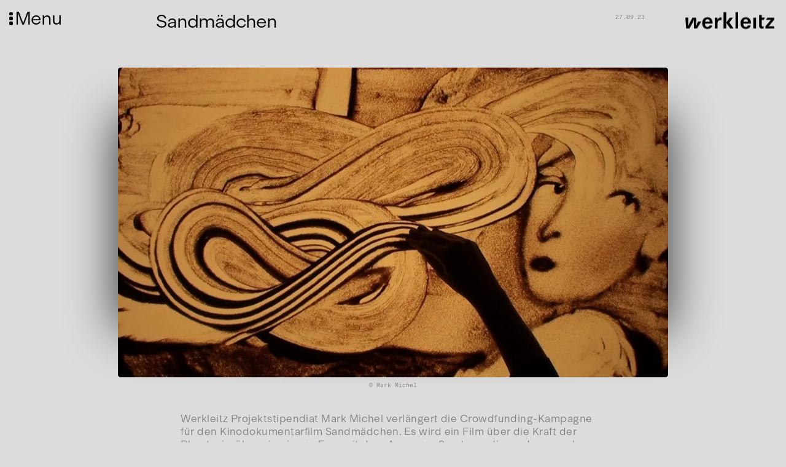

--- FILE ---
content_type: text/html; charset=UTF-8
request_url: https://werkleitz.de/artikel/sandmaedchen3522
body_size: 7855
content:
<!doctype html>
<html lang="de" >
<head>
    <meta charset="utf-8">
    <meta name="viewport" content="initial-scale=1">
        <title>Sandmädchen | Werkleitz Gesellschaft</title>
    <link rel="apple-touch-icon" sizes="180x180" href="/assets/favicons/apple-touch-icon.png">
    <link rel="icon" type="image/png" sizes="32x32" href="/assets/favicons/favicon-32x32.png">
    <link rel="icon" type="image/png" sizes="16x16" href="/assets/favicons/favicon-16x16.png">
    <link rel="mask-icon" href="/assets/favicons/safari-pinned-tab.svg" color="#5bbad5">
    <link rel="shortcut icon" href="/assets/favicons/favicon.ico">
    <meta name="msapplication-TileColor" content="#da532c">
    <meta name="msapplication-config" content="/assets/favicons/browserconfig.xml">
    <meta name="theme-color" content="#ffffff">

    <meta property="og:locale" content="de" />
    <meta property="og:type" content="article" />
    <meta property="og:title" content="Sandmädchen | Werkleitz Gesellschaft" />
    <meta property="og:description" content="Zentrum für Medienkunst" />

    <!-- <meta property="og:image" content="" /> -->

    <link rel="stylesheet" property="stylesheet" href="https://werkleitz.de/assets/css/default.css?version=1742470820">
    <link rel="preload" href="/assets/fonts/ModernGothic-Light.woff2" as="font" type="font/woff2" crossorigin>

</head>
<body class="de artikel artikel id-lWgGy631wGMt7VrG" >
    <div id="fade-in-wrapper">
    <button id="hamburger">
        <span class="dot-wrapper">
            <span class="dot"></span>
            <span class="dot"></span>
            <span class="dot"></span>
        </span>
        <span class="menu-title">Menu</span>
    </button>

    <div id="logo">
        <a href="/">
            <svg enable-background="new 0 0 2880.9 607.4" version="1.1" viewBox="0 0 2880.9 607.4" xml:space="preserve" xmlns="http://www.w3.org/2000/svg"><path d="m532.4 314.2h-97.3c-28.4 51.2-42.6 97.3-63.2 137.1-2.1-91.7 14.9-135.7 3.6-260.8h-113c-83.1 147.8-93.8 171.2-110.8 211-5.7 11.4-12.1 27.7-22.7 49.7 0.7-46.2 7.8-90.9 5.7-134.3l-4.3-126.5h-90.4l24.2 337.6h100.2c77.4-137.1 81.7-131.4 127.2-242.3l15.6-34.8c-7.8 51.2-5 96.6-1.4 277.1h95.9l130.7-213.8zm354.6 60.4v-21.3c0-107.3-61.1-174.1-159.9-174.1-103 0-163.4 68.9-163.4 184.7 0 110.8 61.8 177.6 164.1 177.6 53.3 0 100.9-21.3 129.3-57.6 12.1-16.3 17.1-27 23.4-53.3h-86.7c-10.7 31.3-34.1 49.7-67.5 49.7-30.6 0-56.1-18.5-66.8-47.6-7.1-16.3-8.5-28.4-8.5-58.3h236v0.2zm-232.4-57.6c9.2-53.3 33.4-80.3 73.2-80.3 42.6 0 66.8 29.1 69.6 80.3h-142.8zm381.6-126.5h-80.3v336.8h85.3v-161.3c0-42.6 10.7-65.4 36.9-82.4 16.3-10.7 34.8-16.3 55.4-16.3 10.7 0 15.6 1.4 32 5v-88.8c-9.2-0.7-17.1-1.4-23.4-1.4-27 0-51.2 12.1-72.5 36.2-10.7 12.1-17.1 20.6-30.6 45.5l-2.8-73.3zm273.5-170.5h-86v507.3h86v-507.3zm211.7 170.5h-99.4l-112.3 154.9 125.8 181.9h103l-130-185.4 112.9-151.4zm159.9-170.5h-85.3v507.3h85.3v-507.3zm396.5 354.6v-21.3c0-107.3-61.1-174.1-159.9-174.1-103 0-163.4 68.9-163.4 184.7 0 110.8 61.8 177.6 164.1 177.6 53.3 0 100.9-21.3 129.3-57.6 12.1-16.3 17.1-27 23.4-53.3h-86.7c-10.7 31.3-34.1 49.7-67.5 49.7-30.6 0-56.1-18.5-66.8-47.6-7.1-16.3-8.5-28.4-8.5-58.3h236v0.2zm-232.4-57.6c9.2-53.3 33.4-80.3 73.2-80.3 42.6 0 66.8 29.1 69.6 80.3h-142.8zm390.1-126.5h-85.3v336.8h85.3v-336.8zm177.6-83.8h-82.4v322.5c0 50.4 9.9 73.2 38.4 90.2 16.3 9.2 33.4 12.8 54 12.8 18.5 0 34.1-2.8 46.9-7.8l7.8-61.1c-11.4 2.1-17.1 2.1-22 2.1-28.4 0-42.6-14.9-42.6-44.1v-164l62.5 1.4 36.9-68.9h-99.5v-83.1zm385.8 83.8h-210.3l-39.8 66.8h115.8c12.1 0 20.6 0.7 38.4-1.4l-9.9 9.9-8.5 9.2-9.9 11.4-145 175.6v65.4h275v-66.8h-135.7c-13.5 0-14.9 1.4-28.4 1.4-2.8 0-7.8 0.7-15.6 1.4l10.7-11.4c3.6-5 5.7-6.4 6.4-7.1l8.5-9.2 148.5-179.1v-66.1h-0.2z"/></svg>
        </a>
    </div>

    <header class="main">

        <nav id="main-navigation">
            <div class="main-navigation-inner">

                <div class="main-navigation-section">
                    <div class="main-navigation-label">
                        Aktivitäten                    </div>
                    <ul class="main-navigation-list">
                        <li class="main-navigation-item ">
                            <a href="/festivals">Festivals</a>
                        </li>
                        <li class="main-navigation-item ">
                            <a href="/projekte">Projekte</a>
                        </li>
                        <li class="main-navigation-item ">
                            <a href="/publikationen">Publikationen</a>
                        </li>
                        <li class="main-navigation-item ">
                            <a href="/werke-veranstaltungen/videorama">Videorama</a>
                        </li>
                    </ul>
                </div>

                <div class="main-navigation-section">
                    <div class="main-navigation-label">
                        Datenbank                    </div>

                    <ul class="main-navigation-list">
                        <li class="main-navigation-item ">
                            <a href="/mediathek">Mediathek</a>
                        </li>
                        <li class="main-navigation-item ">
                            <a href="/audio">Audio</a>
                        </li>
                        <li class="main-navigation-item ">
                            <a href="/personen">Personen</a>
                        </li>
                        <li class="main-navigation-item ">
                            <a href="/veranstaltungen">Veranstaltungen</a>
                        </li>
                        <li class="main-navigation-item ">
                            <a href="/werke">Werkübersicht</a>
                        </li>
                    </ul>
                </div>

                <div class="main-navigation-section">
                    <div class="main-navigation-label">
                        Unterstützung                    </div>

                    <ul class="main-navigation-list">
                        <li class="main-navigation-item ">
                            <a href="/stipendien/european-media-art-platform-european-media-artists-in-residence-exchange">EMAP/EMARE</a>
                        </li>
                        <li class="main-navigation-item ">
                            <a href="/stipendien/a38-stipendium">A38-Stipendium</a>
                        </li>
                        <li class="main-navigation-item ">
                            <a href="/werke-veranstaltungen/pmmc-masterclass">PMMC Masterclass</a>
                        </li>
                        <li class="main-navigation-item ">
                            <a href="/stipendien/supported-artist">Supported Artist</a>
                        </li>
                        <li class="main-navigation-item ">
                            <a href="/stipendien/projektforderung">Projektförderung</a>
                        </li>
                    </ul>
                </div>
                <div class="main-navigation-section">
                    <div class="main-navigation-label">
                        Technikverleih                    </div>

                    <ul class="main-navigation-list">
                        <li class="main-navigation-item ">
                            <a href="/technikverleih/beratung">Beratung</a>
                        </li>
                        <li class="main-navigation-item ">
                            <a href="/technikverleih/liste-und-preise">Liste und Preise</a>
                        </li>
                        <li class="main-navigation-item ">
                            <a href="/technikverleih/nutzungsbedingungen">Nutzungsbedingungen</a>
                        </li>
                    </ul>
                </div>
            </div>
        </nav>

        <nav id="subnav">
            <ul>
                <li class="main-navigation-item ">
                    <a href="/ueber-uns">Über Uns</a>
                </li>
                <li class="main-navigation-item ">
                    <a href="/kontakt">Kontakt</a>
                </li>
                <li class="main-navigation-item ">
                    <a href="/newsletter">Newsletter</a>
                </li>
                <li class="main-navigation-item ">
                    <a href="/stellen">Stellen</a>
                </li>
            </ul>
            <ul>
                <li class="main-navigation-item ">
                    <a href="/presse">Presse</a>
                </li>
                <li class="main-navigation-item ">
                    <a href="/satzung">Satzung</a>
                </li>
                <li class="main-navigation-item ">
                    <a href="/downloads">Downloads</a>
                </li>
                <li class="main-navigation-item language-switcher">
                                                                                                                    <div class="lang-switcher-item" >
                                <a href="https://werkleitz.de/en/artikel/sandmaedchen3522" hreflang="en">
                                    English                                </a>
                            </div>
                                                            </li>

            </ul>
        </nav>

        <div class="global-search-wrapper" id="global-search-wrapper">
            <input id="global-search" type="text">
            <div id="search-icon">
                <svg xmlns="http://www.w3.org/2000/svg" xmlns:xlink="http://www.w3.org/1999/xlink" version="1.1" x="0px" y="0px" viewBox="0 0 100 125" style="enable-background:new 0 0 100 100;" xml:space="preserve"><path d="M84.9,81.1L64.6,60.7c3.7-4.8,5.9-10.7,5.9-17.2c0-15.4-12.6-28-28-28s-28,12.6-28,28s12.6,28,28,28c7.5,0,14.3-3,19.4-7.8  l20.2,20.2c0.4,0.4,0.9,0.6,1.4,0.6s1-0.2,1.4-0.6C85.7,83.1,85.7,81.9,84.9,81.1z M42.5,67.5c-13.2,0-24-10.8-24-24s10.8-24,24-24  c13.2,0,24,10.8,24,24S55.7,67.5,42.5,67.5z"></path></svg>
            </div>
        </div>

        <div class="toolbar-group social-media">
            <div class="social-media-item instagram-item">
                <a href="https://www.instagram.com/werkleitz/">

                    <svg fill="#000000" xmlns="http://www.w3.org/2000/svg"  viewBox="0 0 24 24" width="50px" height="50px">    <path d="M 8 3 C 5.243 3 3 5.243 3 8 L 3 16 C 3 18.757 5.243 21 8 21 L 16 21 C 18.757 21 21 18.757 21 16 L 21 8 C 21 5.243 18.757 3 16 3 L 8 3 z M 8 5 L 16 5 C 17.654 5 19 6.346 19 8 L 19 16 C 19 17.654 17.654 19 16 19 L 8 19 C 6.346 19 5 17.654 5 16 L 5 8 C 5 6.346 6.346 5 8 5 z M 17 6 A 1 1 0 0 0 16 7 A 1 1 0 0 0 17 8 A 1 1 0 0 0 18 7 A 1 1 0 0 0 17 6 z M 12 7 C 9.243 7 7 9.243 7 12 C 7 14.757 9.243 17 12 17 C 14.757 17 17 14.757 17 12 C 17 9.243 14.757 7 12 7 z M 12 9 C 13.654 9 15 10.346 15 12 C 15 13.654 13.654 15 12 15 C 10.346 15 9 13.654 9 12 C 9 10.346 10.346 9 12 9 z"/></svg>
                </a>

            </div>
            <div class="social-media-item facebook-item">
                <a href="https://www.facebook.com/werkleitz">
                    <svg fill="#000000" xmlns="http://www.w3.org/2000/svg"  viewBox="0 0 30 30" width="50px" height="50px">    <path d="M15,3C8.373,3,3,8.373,3,15c0,6.016,4.432,10.984,10.206,11.852V18.18h-2.969v-3.154h2.969v-2.099c0-3.475,1.693-5,4.581-5 c1.383,0,2.115,0.103,2.461,0.149v2.753h-1.97c-1.226,0-1.654,1.163-1.654,2.473v1.724h3.593L19.73,18.18h-3.106v8.697 C22.481,26.083,27,21.075,27,15C27,8.373,21.627,3,15,3z"/></svg>
                </a>

            </div>
            <div class="social-media-item twitter-item">
                <a href="https://twitter.com/werkleitz">
                   <svg fill="#000000" xmlns="http://www.w3.org/2000/svg"  viewBox="0 0 30 30" width="50px" height="50px">    <path d="M28,6.937c-0.957,0.425-1.985,0.711-3.064,0.84c1.102-0.66,1.947-1.705,2.345-2.951c-1.03,0.611-2.172,1.055-3.388,1.295 c-0.973-1.037-2.359-1.685-3.893-1.685c-2.946,0-5.334,2.389-5.334,5.334c0,0.418,0.048,0.826,0.138,1.215 c-4.433-0.222-8.363-2.346-10.995-5.574C3.351,6.199,3.088,7.115,3.088,8.094c0,1.85,0.941,3.483,2.372,4.439 c-0.874-0.028-1.697-0.268-2.416-0.667c0,0.023,0,0.044,0,0.067c0,2.585,1.838,4.741,4.279,5.23 c-0.447,0.122-0.919,0.187-1.406,0.187c-0.343,0-0.678-0.034-1.003-0.095c0.679,2.119,2.649,3.662,4.983,3.705 c-1.825,1.431-4.125,2.284-6.625,2.284c-0.43,0-0.855-0.025-1.273-0.075c2.361,1.513,5.164,2.396,8.177,2.396 c9.812,0,15.176-8.128,15.176-15.177c0-0.231-0.005-0.461-0.015-0.69C26.38,8.945,27.285,8.006,28,6.937z"/></svg>
                </a>
            </div>

            <div class="social-media-item vimeo-item">
                <a href="https://vimeo.com/werkleitz">
                    <svg fill="#000000" xmlns="http://www.w3.org/2000/svg"  viewBox="0 0 50 50" width="50px" height="50px"><path d="M 41 5 C 34.210938 4.992188 30.46875 8.796875 28.167969 16.210938 C 29.371094 15.765625 30.578125 15.214844 31.671875 15.214844 C 33.972656 15.214844 34.738281 16.070313 34.410156 18.726563 C 34.300781 20.386719 33.644531 23.066406 31.671875 26.164063 C 29.699219 29.152344 27.984375 30 27 30 C 25.796875 30 24.882813 28.269531 23.898438 23.621094 C 23.570313 22.292969 22.804688 19.304688 21.925781 13.664063 C 21.160156 8.464844 18.613281 5.667969 15 6 C 13.46875 6.109375 11.636719 7.535156 8.570313 10.191406 C 6.378906 12.183594 4.300781 13.621094 2 15.613281 L 4.191406 18.421875 C 6.269531 16.984375 7.476563 16.429688 7.804688 16.429688 C 9.335938 16.429688 10.757813 18.863281 12.183594 23.84375 C 13.386719 28.378906 14.699219 32.914063 15.90625 37.449219 C 17.765625 42.429688 20.066406 44.863281 22.695313 44.863281 C 27.074219 44.863281 32.328125 40.882813 38.570313 32.695313 C 44.699219 24.949219 47.78125 18.535156 48 14 C 48.21875 8.027344 45.816406 5.109375 41 5 Z"/></svg>
                </a>
            </div>
            <div class="social-media-item">
                <a href="#">
                    <svg fill="#000000" xmlns="http://www.w3.org/2000/svg"  viewBox="0 0 30 30" width="50px" height="50px">    <path d="M15,3C8.4,3,3,8.4,3,15s5.4,12,12,12s12-5.4,12-12S21.6,3,15,3z M19.731,21c-0.22,0-0.33-0.11-0.55-0.22 c-1.65-0.991-3.74-1.54-5.94-1.54c-1.21,0-2.53,0.22-3.63,0.44c-0.22,0-0.44,0.11-0.55,0.11c-0.44,0-0.77-0.33-0.77-0.77 s0.22-0.77,0.66-0.77c1.43-0.33,2.861-0.55,4.401-0.55c2.53,0,4.84,0.66,6.82,1.76c0.22,0.22,0.44,0.33,0.44,0.77 C20.39,20.78,20.06,21,19.731,21z M20.94,17.921c-0.22,0-0.44-0.11-0.66-0.22c-1.87-1.21-4.511-1.87-7.37-1.87 c-1.43,0-2.751,0.22-3.74,0.44c-0.22,0.11-0.33,0.11-0.55,0.11c-0.55,0-0.881-0.44-0.881-0.881c0-0.55,0.22-0.77,0.77-0.991 c1.32-0.33,2.641-0.66,4.511-0.66c3.08,0,5.94,0.77,8.361,2.2c0.33,0.22,0.55,0.55,0.55,0.881 C21.82,17.48,21.491,17.921,20.94,17.921z M22.37,14.4c-0.22,0-0.33-0.11-0.66-0.22c-2.2-1.21-5.39-1.98-8.47-1.98 c-1.54,0-3.19,0.22-4.621,0.55c-0.22,0-0.33,0.11-0.66,0.11c-0.66,0.111-1.1-0.44-1.1-1.099s0.33-0.991,0.77-1.1 C9.39,10.22,11.26,10,13.24,10c3.41,0,6.93,0.77,9.681,2.2c0.33,0.22,0.66,0.55,0.66,1.1C23.471,13.96,23.03,14.4,22.37,14.4z"/></svg>
                </a>
            </div>
        </div>
    </header>
<main class="">
    <article class="single-node single-artikel ">
       
        <div class="node-header">
    <div class="node-title-wrapper ">
        <div class="field-dachzeile">
                                            </div>
        <h1 class="node-title">
            Sandmädchen        </h1>
                    </div>
            <div class="date-wrapper">
            <span class="field-datum">
                                                    27.09.23                            </span>
        </div>
    </div>      
        <div class="field-wrapper-full field-gallery">
    <h3 class="sr-only">Media</h3>
    <div style="--swiper-navigation-color: #fff; --swiper-pagination-color: #fff" class="swiper mySwiperMain ">
        <div class="swiper-wrapper">
                                        <div class="swiper-slide">
                    <figure>    <picture>
      
      <source class="responsive-image-source"
              media="only screen and (min-device-pixel-ratio: 3) and (min-width:3000px), only screen and (min-resolution: 384dpi) and (min-width:3000px), only screen and (min-resolution: 3dppx) and (min-width:3000px)"
              srcset="https://werkleitz.de/media/pages/artikel/sandmaedchen3522/7b5b817007-1695802376/cropped-veronika-still-013-1500x1500-q80.webp"
              type="image/webp">
      <source class="responsive-image-source"
              media="only screen and (min-device-pixel-ratio: 3) and (min-width:3000px), only screen and (min-resolution: 384dpi) and (min-width:3000px), only screen and (min-resolution: 3dppx) and (min-width:3000px)"
              srcset="https://werkleitz.de/media/pages/artikel/sandmaedchen3522/7b5b817007-1695802376/cropped-veronika-still-013-1500x1500-q72.jpg"
              type="image/jpeg">
      <source class="responsive-image-source"
              media="only screen and (min-device-pixel-ratio: 2) and (min-width:3000px), only screen and (min-resolution: 192dpi) and (min-width:3000px), only screen and (min-resolution: 2dppx) and (min-width:3000px)"
              srcset="https://werkleitz.de/media/pages/artikel/sandmaedchen3522/7b5b817007-1695802376/cropped-veronika-still-013-1500x1500-q80.webp"
              type="image/webp">
      <source class="responsive-image-source"
              media="only screen and (min-device-pixel-ratio: 2) and (min-width:3000px), only screen and (min-resolution: 192dpi) and (min-width:3000px), only screen and (min-resolution: 2dppx) and (min-width:3000px)"
              srcset="https://werkleitz.de/media/pages/artikel/sandmaedchen3522/7b5b817007-1695802376/cropped-veronika-still-013-1500x1500-q72.jpg"
              type="image/jpeg">
      <source class="responsive-image-source"
              media="(min-width:3000px)"
              srcset="https://werkleitz.de/media/pages/artikel/sandmaedchen3522/7b5b817007-1695802376/cropped-veronika-still-013-1500x1500-q80.webp"
              type="image/webp">
      <source class="responsive-image-source"
              media="(min-width:3000px)"
              srcset="https://werkleitz.de/media/pages/artikel/sandmaedchen3522/7b5b817007-1695802376/cropped-veronika-still-013-1500x1500-q72.jpg"
              type="image/jpeg">
      
      <source class="responsive-image-source"
              media="only screen and (min-device-pixel-ratio: 3) and (min-width:2000px), only screen and (min-resolution: 384dpi) and (min-width:2000px), only screen and (min-resolution: 3dppx) and (min-width:2000px)"
              srcset="https://werkleitz.de/media/pages/artikel/sandmaedchen3522/7b5b817007-1695802376/cropped-veronika-still-013-1500x1500-q80.webp"
              type="image/webp">
      <source class="responsive-image-source"
              media="only screen and (min-device-pixel-ratio: 3) and (min-width:2000px), only screen and (min-resolution: 384dpi) and (min-width:2000px), only screen and (min-resolution: 3dppx) and (min-width:2000px)"
              srcset="https://werkleitz.de/media/pages/artikel/sandmaedchen3522/7b5b817007-1695802376/cropped-veronika-still-013-1500x1500-q72.jpg"
              type="image/jpeg">
      <source class="responsive-image-source"
              media="only screen and (min-device-pixel-ratio: 2) and (min-width:2000px), only screen and (min-resolution: 192dpi) and (min-width:2000px), only screen and (min-resolution: 2dppx) and (min-width:2000px)"
              srcset="https://werkleitz.de/media/pages/artikel/sandmaedchen3522/7b5b817007-1695802376/cropped-veronika-still-013-1500x1500-q80.webp"
              type="image/webp">
      <source class="responsive-image-source"
              media="only screen and (min-device-pixel-ratio: 2) and (min-width:2000px), only screen and (min-resolution: 192dpi) and (min-width:2000px), only screen and (min-resolution: 2dppx) and (min-width:2000px)"
              srcset="https://werkleitz.de/media/pages/artikel/sandmaedchen3522/7b5b817007-1695802376/cropped-veronika-still-013-1500x1500-q72.jpg"
              type="image/jpeg">
      <source class="responsive-image-source"
              media="(min-width:2000px)"
              srcset="https://werkleitz.de/media/pages/artikel/sandmaedchen3522/7b5b817007-1695802376/cropped-veronika-still-013-1500x1500-q80.webp"
              type="image/webp">
      <source class="responsive-image-source"
              media="(min-width:2000px)"
              srcset="https://werkleitz.de/media/pages/artikel/sandmaedchen3522/7b5b817007-1695802376/cropped-veronika-still-013-1500x1500-q72.jpg"
              type="image/jpeg">
      
      <source class="responsive-image-source"
              media="only screen and (min-device-pixel-ratio: 3) and (min-width:1000px), only screen and (min-resolution: 384dpi) and (min-width:1000px), only screen and (min-resolution: 3dppx) and (min-width:1000px)"
              srcset="https://werkleitz.de/media/pages/artikel/sandmaedchen3522/7b5b817007-1695802376/cropped-veronika-still-013-1500x1500-q80.webp"
              type="image/webp">
      <source class="responsive-image-source"
              media="only screen and (min-device-pixel-ratio: 3) and (min-width:1000px), only screen and (min-resolution: 384dpi) and (min-width:1000px), only screen and (min-resolution: 3dppx) and (min-width:1000px)"
              srcset="https://werkleitz.de/media/pages/artikel/sandmaedchen3522/7b5b817007-1695802376/cropped-veronika-still-013-1500x1500-q72.jpg"
              type="image/jpeg">
      <source class="responsive-image-source"
              media="only screen and (min-device-pixel-ratio: 2) and (min-width:1000px), only screen and (min-resolution: 192dpi) and (min-width:1000px), only screen and (min-resolution: 2dppx) and (min-width:1000px)"
              srcset="https://werkleitz.de/media/pages/artikel/sandmaedchen3522/7b5b817007-1695802376/cropped-veronika-still-013-1500x1500-q80.webp"
              type="image/webp">
      <source class="responsive-image-source"
              media="only screen and (min-device-pixel-ratio: 2) and (min-width:1000px), only screen and (min-resolution: 192dpi) and (min-width:1000px), only screen and (min-resolution: 2dppx) and (min-width:1000px)"
              srcset="https://werkleitz.de/media/pages/artikel/sandmaedchen3522/7b5b817007-1695802376/cropped-veronika-still-013-1500x1500-q72.jpg"
              type="image/jpeg">
      <source class="responsive-image-source"
              media="(min-width:1000px)"
              srcset="https://werkleitz.de/media/pages/artikel/sandmaedchen3522/7b5b817007-1695802376/cropped-veronika-still-013-1083x1083-q80.webp"
              type="image/webp">
      <source class="responsive-image-source"
              media="(min-width:1000px)"
              srcset="https://werkleitz.de/media/pages/artikel/sandmaedchen3522/7b5b817007-1695802376/cropped-veronika-still-013-1083x1083-q72.jpg"
              type="image/jpeg">
      
      <source class="responsive-image-source"
              media="only screen and (min-device-pixel-ratio: 3) and (min-width:500px), only screen and (min-resolution: 384dpi) and (min-width:500px), only screen and (min-resolution: 3dppx) and (min-width:500px)"
              srcset="https://werkleitz.de/media/pages/artikel/sandmaedchen3522/7b5b817007-1695802376/cropped-veronika-still-013-1500x1500-q80.webp"
              type="image/webp">
      <source class="responsive-image-source"
              media="only screen and (min-device-pixel-ratio: 3) and (min-width:500px), only screen and (min-resolution: 384dpi) and (min-width:500px), only screen and (min-resolution: 3dppx) and (min-width:500px)"
              srcset="https://werkleitz.de/media/pages/artikel/sandmaedchen3522/7b5b817007-1695802376/cropped-veronika-still-013-1500x1500-q72.jpg"
              type="image/jpeg">
      <source class="responsive-image-source"
              media="only screen and (min-device-pixel-ratio: 2) and (min-width:500px), only screen and (min-resolution: 192dpi) and (min-width:500px), only screen and (min-resolution: 2dppx) and (min-width:500px)"
              srcset="https://werkleitz.de/media/pages/artikel/sandmaedchen3522/7b5b817007-1695802376/cropped-veronika-still-013-1083x1083-q80.webp"
              type="image/webp">
      <source class="responsive-image-source"
              media="only screen and (min-device-pixel-ratio: 2) and (min-width:500px), only screen and (min-resolution: 192dpi) and (min-width:500px), only screen and (min-resolution: 2dppx) and (min-width:500px)"
              srcset="https://werkleitz.de/media/pages/artikel/sandmaedchen3522/7b5b817007-1695802376/cropped-veronika-still-013-1083x1083-q72.jpg"
              type="image/jpeg">
      <source class="responsive-image-source"
              media="(min-width:500px)"
              srcset="https://werkleitz.de/media/pages/artikel/sandmaedchen3522/7b5b817007-1695802376/cropped-veronika-still-013-667x667-q80.webp"
              type="image/webp">
      <source class="responsive-image-source"
              media="(min-width:500px)"
              srcset="https://werkleitz.de/media/pages/artikel/sandmaedchen3522/7b5b817007-1695802376/cropped-veronika-still-013-667x667-q72.jpg"
              type="image/jpeg">
      
      <img
              loading="eager"
              class="lazyload"
              src="https://werkleitz.de/media/pages/artikel/sandmaedchen3522/7b5b817007-1695802376/cropped-veronika-still-013-1200x843-q72.jpg"
              alt=""
              height="843"
              width="1500"
              >
    </picture>
    <!-- <figcaption></figcaption> -->
  </figure>                    <div class="caption"></div>
                    <div class="credits"><p>© Mark Michel</p></div>
                </div>
                    </div>
    </div>
        </div>
        
        <div class="content-wrapper show-more-height" open="false">
                <div class="field-wrapper-narrow field-bodytext">
        <div class="field-value">
        <p>Werkleitz Projektstipendiat Mark Michel verlängert die Crowdfunding-Kampagne für den Kinodokumentarfilm Sandmädchen. Es wird ein Film über die Kraft der Phantasie, über eine junge Frau mit dem Asperger-Syndrom, die weder sprechen, noch laufen, noch ihren Körper fühlen kann. Dennoch studiert sie und reüssiert als Autorin. Sie ist gleichzeitig schöpferisch mitwirkender Part in diesem Filmprojekt.</p>
<p>Schon über die Hälfte der Finanzierung ist gesichert. Hier kann das Projekt unterstützt werden:<br />
<a href="http://www.visionbakery.com/sandmaedchen-film">visionbakery.com/sandmaedchen-film</a></p>
<p>Dem Langfilm vorangegangen ist der erfolgreiche Kurzfilm Veronika (DE 2011):<br />
<a href="https://vimeo.com/119107875">vimeo.com/119107875</a></p>        </div>
        <div class="field-bodytext-author">
                    </div>
    </div>
                        <div class="works-meta-wrapper field-wrapper-narrow">
                                            </div>
        </div> <!-- End of content-wrapper-->
       
               
    </article>
</main>
    <footer id="main-footer">
        <div id="footer-logo">
            <a href="/">
                <svg version="1.1" id="Ebene_1" xmlns="http://www.w3.org/2000/svg" xmlns:xlink="http://www.w3.org/1999/xlink" x="0px" y="0px"
                     viewBox="0 0 2880.9 607.4" style="enable-background:new 0 0 2880.9 607.4;" xml:space="preserve">
                    <g>
                        <path d="M532.4,314.2h-97.3c-28.4,51.2-42.6,97.3-63.2,137.1c-2.1-91.7,14.9-135.7,3.6-260.8h-113
                            c-83.1,147.8-93.8,171.2-110.8,211c-5.7,11.4-12.1,27.7-22.7,49.7c0.7-46.2,7.8-90.9,5.7-134.3l-4.3-126.5H40L64.2,528h100.2
                            c77.4-137.1,81.7-131.4,127.2-242.3l15.6-34.8c-7.8,51.2-5,96.6-1.4,277.1h95.9L532.4,314.2L532.4,314.2z M887,374.6v-21.3
                            c0-107.3-61.1-174.1-159.9-174.1c-103,0-163.4,68.9-163.4,184.7c0,110.8,61.8,177.6,164.1,177.6c53.3,0,100.9-21.3,129.3-57.6
                            c12.1-16.3,17.1-27,23.4-53.3h-86.7c-10.7,31.3-34.1,49.7-67.5,49.7c-30.6,0-56.1-18.5-66.8-47.6c-7.1-16.3-8.5-28.4-8.5-58.3H887
                            L887,374.6z M654.6,317c9.2-53.3,33.4-80.3,73.2-80.3c42.6,0,66.8,29.1,69.6,80.3H654.6L654.6,317z M1036.2,190.5h-80.3v336.8h85.3
                            V366c0-42.6,10.7-65.4,36.9-82.4c16.3-10.7,34.8-16.3,55.4-16.3c10.7,0,15.6,1.4,32,5v-88.8c-9.2-0.7-17.1-1.4-23.4-1.4
                            c-27,0-51.2,12.1-72.5,36.2c-10.7,12.1-17.1,20.6-30.6,45.5L1036.2,190.5L1036.2,190.5z M1309.7,20h-86v507.3h86V20L1309.7,20z
                             M1521.4,190.5H1422l-112.3,154.9l125.8,181.9h103l-130-185.4L1521.4,190.5L1521.4,190.5z M1681.3,20H1596v507.3h85.3V20L1681.3,20
                            z M2077.8,374.6v-21.3c0-107.3-61.1-174.1-159.9-174.1c-103,0-163.4,68.9-163.4,184.7c0,110.8,61.8,177.6,164.1,177.6
                            c53.3,0,100.9-21.3,129.3-57.6c12.1-16.3,17.1-27,23.4-53.3h-86.7c-10.7,31.3-34.1,49.7-67.5,49.7c-30.6,0-56.1-18.5-66.8-47.6
                            c-7.1-16.3-8.5-28.4-8.5-58.3H2077.8L2077.8,374.6z M1845.4,317c9.2-53.3,33.4-80.3,73.2-80.3c42.6,0,66.8,29.1,69.6,80.3H1845.4
                            L1845.4,317z M2235.5,190.5h-85.3v336.8h85.3V190.5L2235.5,190.5z M2413.1,106.7h-82.4v90.2V258v171.2c0,50.4,9.9,73.2,38.4,90.2
                            c16.3,9.2,33.4,12.8,54,12.8c18.5,0,34.1-2.8,46.9-7.8l7.8-61.1c-11.4,2.1-17.1,2.1-22,2.1c-28.4,0-42.6-14.9-42.6-44.1V257.3
                            l62.5,1.4l36.9-68.9h-99.5V106.7L2413.1,106.7z M2798.9,190.5h-210.3l-39.8,66.8h115.8c12.1,0,20.6,0.7,38.4-1.4l-9.9,9.9l-8.5,9.2
                            l-9.9,11.4L2529.7,462v65.4h275v-66.8h-135.7c-13.5,0-14.9,1.4-28.4,1.4c-2.8,0-7.8,0.7-15.6,1.4l10.7-11.4c3.6-5,5.7-6.4,6.4-7.1
                            l8.5-9.2l148.5-179.1V190.5L2798.9,190.5z"/>
                    </g>
                </svg>
            </a>
        </div>

        <ul id="footer-menu">
            <li><a href="https://werkleitz.de/datenschutz">Datenschutzerklärung</a></li>
            <li><a href="https://werkleitz.de/impressum">Impressum</a></li>
        </ul>
    </footer>

    <div id="mobile-check"></div>


    
    <script src="/assets/js/plugins.js"></script>
    <!-- <script src="/node_modules/@sindresorhus/slugify/index.js" type="module"></script> -->

    <script src="/assets/js/my_script.js" type="module"></script>

    
    <script>
      var _paq = window._paq = window._paq || [];
      /* tracker methods like "setCustomDimension" should be called before "trackPageView" */
      _paq.push(['trackPageView']);
      _paq.push(['enableLinkTracking']);
      (function() {
        var u="//analytics.knoth-renner.com/";
        _paq.push(['setTrackerUrl', u+'matomo.php']);
        _paq.push(['setSiteId', '2']);
        var d=document, g=d.createElement('script'), s=d.getElementsByTagName('script')[0];
        g.async=true; g.src=u+'matomo.js'; s.parentNode.insertBefore(g,s);
      })();
    </script>

</div></body></html>